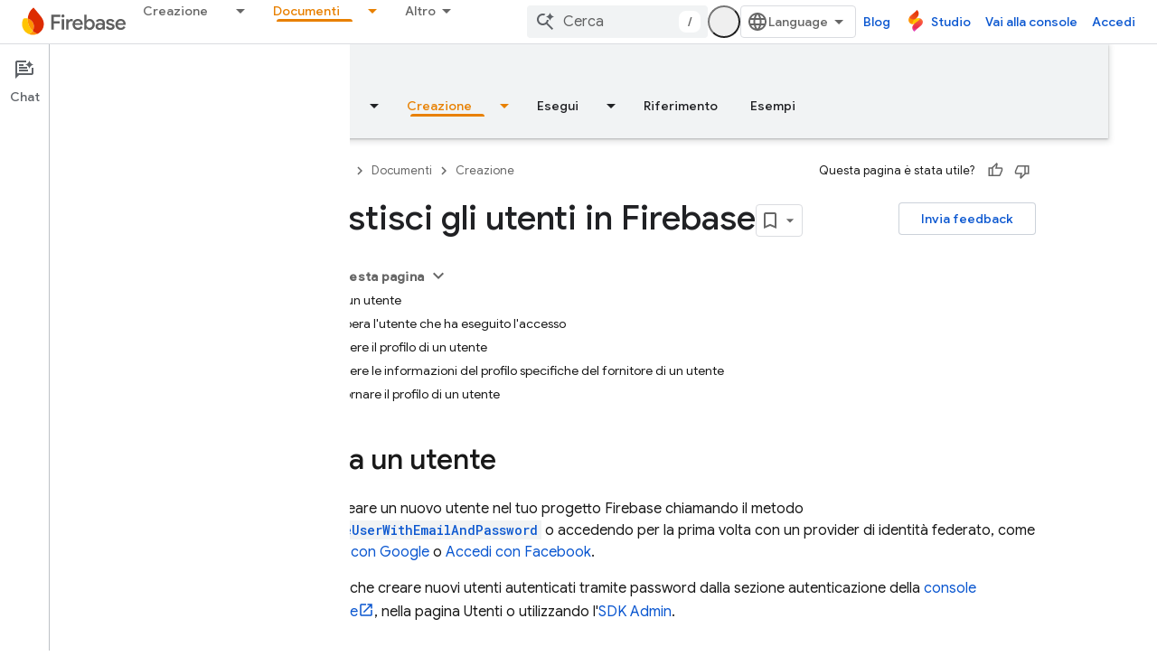

--- FILE ---
content_type: text/javascript
request_url: https://www.gstatic.com/devrel-devsite/prod/v0079f7325df1e0b784a1ccbfee37e53c0b91b20a7fc0e564436ed01ec55d2539/firebase/js/devsite_devsite_appearance_selector_module__it.js
body_size: -866
content:
(function(_ds){var window=this;var Yoa=_ds.LA([':host{display:block;position:relative;z-index:10}:is(button,input,ul,li){all:unset}.toggle,label{cursor:pointer}.toggle{border-radius:18px;color:var(--devsite-appearance-selector-toggle-color,var(--devsite-secondary-text-color));display:grid;height:36px;place-content:center;visibility:visible;width:36px}.toggle:is(:hover,:focus){background:var(--devsite-appearance-selector-toggle-background-hover,var(--devsite-header-link-background-hover,var(--devsite-background-3)))}.menu{background:var(--devsite-appearance-selector-menu-background,var(--devsite-background-1));border:var(--devsite-list-border,var(--devsite-secondary-border));border-radius:var(--devsite-list-border-radius,2px);box-shadow:0 1px 2px 0 var(--devsite-elevation-key-shadow-color),0 2px 6px 2px var(--devsite-elevation-ambient-shadow-color);left:0;list-style:none;padding:8px 0;position:absolute;top:36px;-webkit-transform:var(--devsite-appearance-selector-menu-transform);transform:var(--devsite-appearance-selector-menu-transform)}[hidden]{display:none}label{-webkit-box-align:center;-moz-box-align:center;-ms-flex-align:center;-webkit-align-items:center;align-items:center;color:var(--devsite-appearance-selector-menu-color,var(--devsite-secondary-text-color));display:-webkit-box;display:-webkit-flex;display:-moz-box;display:-ms-flexbox;display:flex;font-size:14px;outline:0;padding-block:12px;padding-inline:16px;white-space:nowrap}input:focus+label,label:hover{background:var(--devsite-appearance-selector-menu-background-hover,var(--devsite-background-3))}input:checked+label,input:checked+label:before{background:var(--devsite-appearance-selector-menu-background-selected,var(--devsite-item-background-selected,var(--devsite-background-3)));font-weight:var(--devsite-item-font-weight-selected,500)}label:before{color:var(--devsite-appearance-selector-menu-color,var(--devsite-secondary-text-color));margin-inline:0 8px}:is([data-appearance],[for]):before{-webkit-font-feature-settings:"liga";-moz-font-feature-settings:"liga";font-feature-settings:"liga";-moz-osx-font-smoothing:grayscale;-webkit-font-smoothing:antialiased;text-rendering:optimizeLegibility;word-wrap:normal;font:normal normal normal 24px/24px Material Icons;text-transform:none}:is([data-appearance=dark],[for=dark]):before{content:"dark_mode"}:is([data-appearance=light],[for=light]):before{content:"light_mode"}:is([data-appearance=device],[for=device]):before{content:"brightness_medium"}']);var s_=[{label:"Tema chiaro",value:"light"},{label:"Tema scuro",value:"dark"},{label:"Predefinito in base al dispositivo",value:"device"}],Zoa=async function(){return await (await _ds.v()).getStorage().get("devsite-appearance-cookie","")},t_=function(a){_ds.cr(a.o,a.preference);a.dispatchEvent(new CustomEvent("devsite-appearance-updated",{detail:{preference:a.preference},bubbles:!0}))},u_=async function(a,b){const c=b.label;b=b.value;if(a.label!==c||a.preference!==b)a.label=c,a.preference=b,t_(a),
await (await _ds.v()).getStorage().set("devsite-appearance-cookie","",a.preference),a.Ba({category:"Site-Wide Custom Events",label:"Appearance selector",action:`change to ${a.preference} preference`}),a.open=!1},$oa=function(a){const b=e=>{e.target!==a&&(a.open=!1,d())};a.eventHandler.listen(document.body,"click",b);const c=e=>{e.key==="Escape"&&(a.open=!1,a.toggle.focus(),d())};a.eventHandler.listen(document.body,"keydown",c);const d=()=>{a.eventHandler.unlisten(document.body,"click",b);a.eventHandler.unlisten(document.body,
"keydown",c)}},v_=class extends _ds.dC{static get styles(){return Yoa}constructor(){super();this.o=new _ds.dr;this.eventHandler=new _ds.u;this.ma=[];this.label="";this.open=!1;this.preference="light";this.ma=s_.map(a=>a.value)}connectedCallback(){super.connectedCallback();_ds.ar(this.o)}disconnectedCallback(){super.disconnectedCallback();_ds.D(this.eventHandler);_ds.D(this.o.eventHandler)}async m(){let a=await Zoa(),b;((b=this.ma)==null?0:b.includes(a))||(a="light");this.preference=a;this.eventHandler.listen(document.body,
"devsite-content-updated",()=>{_ds.cr(this.o,this.preference)});let c;this.label=((c=s_.find(d=>d.value===this.preference))==null?void 0:c.label)||"Tema chiaro";t_(this)}async ea(){if(this.open=!this.open){await this.j;const b=this.Ae.querySelector(".menu");if(b){b.style.setProperty("--devsite-appearance-selector-menu-transform","translate3d(0, 0, 0)");const {x:d,width:e}=b.getBoundingClientRect();var a=document.documentElement.getAttribute("dir")==="rtl";const f=this.Ae.querySelector(".toggle");
if(f){let g=0;a&&d<0?g=Math.abs(d)+e+((f==null?void 0:f.getBoundingClientRect().x)||0):!a&&window.innerWidth-(d+e)<0&&(a=(f==null?void 0:f.getBoundingClientRect().x)+(f==null?void 0:f.getBoundingClientRect().width),g=d+e-a);b.style.setProperty("--devsite-appearance-selector-menu-transform",`translate3d(-${g}px, 0, 0)`)}}let c;(c=this.Ae.querySelector("[checked]"))==null||c.focus();$oa(this)}}render(){const a=`${"Aspetto"}: ${this.label}`;return(0,_ds.M)` <button
        type="button"
        aria-controls="menu"
        aria-haspopup="true"
        aria-label="${a}"
        class="toggle"
        data-appearance="${this.preference}"
        data-title="${a}"
        @click="${this.ea}"></button>
      <ul class="menu" role="dialog" id="menu" ?hidden=${!this.open}>
        ${s_.map(b=>{const c=b.value;return(0,_ds.M)` <li>
            <label
              for="${c}"
              @click="${()=>void u_(this,b)}">
              <input
                type="radio"
                name="appearance"
                id="${c}"
                value="${c}"
                @keydown="${d=>{d.key==="Enter"&&u_(this,b)}}"
                ?checked="${c===this.preference}" />
              ${b.label}
            </label>
          </li>`})}
      </ul>`}};_ds.w([_ds.H(),_ds.x("design:type",Object)],v_.prototype,"label",void 0);_ds.w([_ds.H(),_ds.x("design:type",Object)],v_.prototype,"open",void 0);_ds.w([_ds.H(),_ds.x("design:type",Object)],v_.prototype,"preference",void 0);_ds.w([_ds.ht("button"),_ds.x("design:type",HTMLButtonElement)],v_.prototype,"toggle",void 0);try{customElements.define("devsite-appearance-selector",v_)}catch(a){console.warn("Unrecognized DevSite custom element - DevsiteAppearanceSelector",a)};})(_ds_www);


--- FILE ---
content_type: text/javascript
request_url: https://www.gstatic.com/devrel-devsite/prod/v0079f7325df1e0b784a1ccbfee37e53c0b91b20a7fc0e564436ed01ec55d2539/firebase/js/devsite_devsite_fast_track_profile_creator_module__it.js
body_size: -865
content:
(function(_ds){var window=this;try{customElements.define("devsite-fast-track-profile-creator",_ds.IU)}catch(a){console.warn("Unrecognized DevSite custom element - DevsiteFastTrackProfileCreator",a)};})(_ds_www);


--- FILE ---
content_type: text/javascript
request_url: https://www.gstatic.com/devrel-devsite/prod/v0079f7325df1e0b784a1ccbfee37e53c0b91b20a7fc0e564436ed01ec55d2539/firebase/js/devsite_devsite_recommendations_module__it.js
body_size: -854
content:
(function(_ds){var window=this;var c7=function(a,b){const c=[];for(const h of a)try{a=c;var d=a.push,e=b;const k=new URL(h),l=_ds.C();if(k.hostname!==l.hostname)throw Error("Recommendations must be from the same site.");var f=k.pathname;var g=_ds.Cz(_ds.Dz(new _ds.Ez,f),e.toString());d.call(a,g)}catch(k){}return c};var Yya=function(a){const b=a.JA,c=a.Vy;a=a.Rz;let d;d='<h2 class="significatio-heading no-link">Suggerimenti per te</h2>';b!==""?(d=d+'<div class="info-container"><button type="button" class="button-flat info-button significatio-info-container" id="significatio-info-button" aria-label="'+_ds.GC("Informazioni sui suggerimenti"),d=d+'" data-title="'+_ds.GC("Informazioni sui suggerimenti"),d+='"><svg xmlns="http://www.w3.org/2000/svg" viewBox="0 0 24 24" class="significatio-icon-info"><path d="M11 7h2v2h-2zm0 4h2v6h-2zm1-9C6.48 2 2 6.48 2 12s4.48 10 10 10 10-4.48 10-10S17.52 2 12 2zm0 18c-4.41 0-8-3.59-8-8s3.59-8 8-8 8 3.59 8 8-3.59 8-8 8z"/></svg></button></div>'):
(d=d+'<div class="significatio-popout-container"><button type="button" class="significatio-popout-toggle button-flat significatio-info-container" id="significatio-popout-toggle" aria-haspopup="true" aria-controls="significatio-popout" aria-label="'+_ds.GC("Informazioni sui suggerimenti"),d=d+'" data-title="'+_ds.GC("Informazioni sui suggerimenti"),d+='"><svg xmlns="http://www.w3.org/2000/svg" viewBox="0 0 24 24" class="significatio-icon-info"><path d="M11 7h2v2h-2zm0 4h2v6h-2zm1-9C6.48 2 2 6.48 2 12s4.48 10 10 10 10-4.48 10-10S17.52 2 12 2zm0 18c-4.41 0-8-3.59-8-8s3.59-8 8-8 8 3.59 8 8-3.59 8-8 8z"/></svg></button><div class="significatio-popout" id="significatio-popout" aria-labelledby="significatio-popout-toggle" hidden><h4 class="significatio-popout-heading">Informazioni su questi suggerimenti</h4><p>Questi suggerimenti ti aiuteranno a trovare i contenuti che stai cercando. Possono essere basati sulla pagina che stai visualizzando attualmente e sulla cronologia di navigazione del tuo account <a href="https://myactivity.google.com/activitycontrols/webandapp" class="significatio-popout-interactive">attivit\u00e0 web e app</a>.</p><a href="http://go/devsite-recommendations" class="significatio-popout-interactive">Scopri di pi\u00f9</a></div></div>');
d+='<div class="significatio-buttons">';a&&(d+='<p class="significatio-internal-only">Solo a uso interno</p>');c!==""&&(d=d+'<button type="button" class="significatio-issue-button button-flat" id="significatio-issue-button" aria-label="'+_ds.GC("Segnala suggerimenti di scarsa qualit\u00e0"),d=d+'" data-title="'+_ds.GC("Segnala suggerimenti di scarsa qualit\u00e0"),d+='"><span class="material-icons" aria-hidden="true">bug_report</span></button>');return(0,_ds.O)(d+"</div>")},Zya=function(){return(0,_ds.O)('<div class="significatio-overview"></div><div class="significatio-body"><div class="significatio-recommendations"></div><div class="significatio-loading"><devsite-spinner size="64"></devsite-spinner></div></div>')},
aza=function(a){a=a.recommendations;const b=_ds.eD(),c=a.length;for(let d=0;d<c;d++)_ds.V(b,$ya(a[d]));return b},$ya=function(a){let b='<div class="significatio-card"><h3 class="significatio-card-heading no-link"><a href="'+_ds.S(_ds.WC(a.getUrl()+"?"+_ds.A(a,8)))+'" data-category="Site-Wide Custom Events" data-label="devsite-recommendation card link" data-action="click" track-type="recommendations" track-name="cardClick" track-metadata-eventdetail="'+_ds.S(a.getUrl())+'">';var c=[a.getTitle(),_ds.A(a,
3),_ds.A(a,4)];b+=_ds.zC(c.filter(d=>d.length>0)[0])+'</a></h3><p class="significatio-card-description">'+_ds.zC(_ds.CC(_ds.A(a,5)))+'</p><div class="significatio-card-meta">';c='Aggiornamento: <span class="significatio-date" date="'+(_ds.S(_ds.y(a,_ds.Tu,7).getSeconds())+'"></span>');b+=c;if(_ds.hk(a,_ds.qX,11,_ds.fk()).length!==0){b=b+'<span class="significatio-recommend-popout-container"><button type="button" class="significatio-popout-toggle button-flat significatio-attr-toggle" aria-haspopup="true" aria-controls="significatio-popout" aria-label="'+
_ds.GC("Perch\u00e9 \u00e8 consigliato?");b=b+'" data-title="'+_ds.GC("Perch\u00e9 \u00e8 consigliato?");b+='"><i class="material-icons significatio-attr-info">help_outline</i></button><div class="significatio-popout significatio-attr" aria-labelledby="significatio-popout-toggle" hidden><h4 class="significatio-popout-heading">Perch\u00e9 \u00e8 consigliato?</h4><p>Perch\u00e9 hai visualizzato ';a=_ds.hk(a,_ds.qX,11,_ds.fk());c=a.length;for(let d=0;d<c;d++){const e=a[d];b+=' <a href="'+_ds.S(_ds.WC(e.getUrl()))+
'" class="significatio-popout-interactive" track-type="recommendations" track-name="attributionLink">'+_ds.zC(e.getTitle())+"</a>"}b+=".</p></div></span>"}return(0,_ds.O)(b+"</div></div>")},bza=function(a){var b=a.UC;a=_ds.U(_ds.V(_ds.U(_ds.eD(),'<div class="significatio-card error">'),(0,_ds.O)('<svg xmlns="http://www.w3.org/2000/svg" viewBox="0 0 24 24" class="significatio-error-icon"><path d="M11 15h2v2h-2v-2zm0-8h2v6h-2V7zm.99-5C6.47 2 2 6.48 2 12s4.47 10 9.99 10C17.52 22 22 17.52 22 12S17.52 2 11.99 2zM12 20c-4.42 0-8-3.58-8-8s3.58-8 8-8 8 3.58 8 8-3.58 8-8 8z"/></svg>')),
'<p class="significatio-card-description">');_ds.V(a,"Nessun suggerimento al momento.");_ds.U(a,'</p><p class="significatio-card-description">');b='Prova ad <a href="#" class="'+(_ds.S(b)+'">accedere</a> al tuo Account Google.');_ds.V(a,b);_ds.U(a,"</p></div>");return a};var cza={"in-page":5},dza=function(a){a.eventHandler.listen(document,"devsite-on-recommendations",b=>{d7(a)&&!a.Ea&&(b=b.getBrowserEvent())&&(b==null?0:b.detail)&&(0,_ds.uX)(b.detail)&&_ds.rk(b.detail,5)===5&&(a.m=b.detail,a.Ea=!0,a.removeAttribute("hidden"),a.render())})},d7=function(a){return!a.va&&document.querySelector("devsite-recommendations:not([yield])")?!1:!0},i7=async function(a,b){var c=[2,5,3];if(!a.ya&&c.some(h=>(b==null?void 0:_ds.rk(b,5))===h)&&((b==null?0:_ds.sX(b).length)&&a.dispatchEvent(new CustomEvent("devsite-on-recommendations",
{detail:b,bubbles:!0})),(b==null?void 0:_ds.rk(b,5))!==3)){a.remove();return}if(a.display&&cza[a.display]!==(b==null?void 0:_ds.rk(b,5)))a.remove();else{c=a.querySelector(".significatio-overview");var d=b==null?void 0:_ds.A(b,6);a.oa=(b==null?void 0:_ds.A(b,7))||"";a.ea=(b==null?void 0:_ds.A(b,8))||"";var e=(b==null?void 0:_ds.rk(b,9))===1;c&&d?_ds.rt(c,Yya,{Sz:d,JA:a.oa,Vy:a.ea,Rz:e}):await e7(a,!0,!0,"no title");if(b==null?0:_ds.sX(b).length){_ds.rt(a.j,aza,{recommendations:_ds.sX(b)});eza(a);a.o=
a.querySelector("#significatio-stats-button");if(b==null?0:_ds.A(b,4)){var f;(f=a.o)==null||f.removeAttribute("hidden");a.xa=_ds.A(b,4)}else{let h;(h=a.o)==null||h.setAttribute("hidden","")}if(a.j){f=a.j.querySelectorAll(".significatio-recommend-popout-container");for(var g of f)f7(a,g)}(g=a.querySelector(".significatio-popout-container"))&&f7(a,g);fza(a);g7(a);h7(a);a.removeAttribute("loading")}else await e7(a,!1)}},hza=async function(a){a.setAttribute("loading","");await _ds.v();a.j&&_ds.En(a.j);
const b=await gza(a);let c=null;try{c=await _ds.Hz(b)}catch(d){await e7(a,!0,!1,"error fetching recommendations");return}a.m=c;await i7(a,c)},e7=async function(a,b=!0,c=!1,d=""){b&&_ds.Po(d);c&&a.remove();await (await _ds.v()).isSignedIn()?a.remove():(_ds.rt(a.j,bza,{UC:"significatio-sign-in"}),h7(a),g7(a),a.removeAttribute("loading"))},j7=async function(a,b){!a.qa.get(b)&&b&&(a.qa.set(b,!0),b.removeAttribute("active"),await _ds.Lo(),_ds.mq(a.eventHandler,b,"transitionend",()=>{b.setAttribute("hidden",
"");a.qa.set(b,!1)}))},f7=function(a,b){const c=b.querySelector(".significatio-popout-toggle"),d=b.querySelector(".significatio-popout");c&&d&&(a.Ca.push(d),a.eventHandler.listen(d,"focusout",e=>{e.relatedTarget&&(_ds.Xn(e.relatedTarget,null,"significatio-popout",6)||j7(a,d))}),a.eventHandler.listen(c,"click",()=>{a.qa.get(d)||(d.hasAttribute("active")?j7(a,d):a.Ja(d))}))},gza=async function(a){const b=(await _ds.v()).getTenantId()||0;return _ds.wX(_ds.vX(_ds.Rka(_ds.Qka(_ds.Gz(b,window.location.pathname),
c7(a.ra.map(c=>c.href),b)),c7(a.ua.map(c=>c.href),b)),Number(a.getAttribute("generated"))||0),a.query())},eza=function(a){if(a.j){a=[...a.j.querySelectorAll(".significatio-date")];for(const b of a)a=b.getAttribute("date"),b.textContent=(new Date(Number(a)*1E3)).toLocaleDateString("default",{month:"short",year:"numeric",day:"numeric"})}},fza=function(a){var b=a.querySelector("#significatio-issue-button");b&&a.eventHandler.listen(b,"click",()=>void iza(a));(b=a.querySelector("#significatio-info-button"))&&
a.eventHandler.listen(b,"click",()=>void jza(a));a.o&&a.eventHandler.listen(a.o,"click",()=>{a.xa&&_ds.dy(a.xa,{target:"_blank"})});a.eventHandler.listen(document,"click",c=>{for(const d of a.Ca)!d.contains(c.target)&&d.hasAttribute("active")&&j7(a,d)})},g7=function(a){a.eventHandler.listen(a,"click",async b=>{_ds.Xn(b.target,null,"significatio-sign-in",2)&&await kza()})},h7=function(a){if(a.j){a=[...a.j.querySelectorAll(".significatio-card:not([show])")];for(const b of a)b.setAttribute("show","")}},
kza=async function(){await (await _ds.v()).signIn()},jza=async function(a){a.oa&&_ds.dy(a.oa,{target:"_blank"})},iza=async function(a){a.ea&&_ds.dy(a.ea,{target:"_blank"})},lza=class extends _ds.Vm{constructor(){super();this.eventHandler=new _ds.u(this);this.va=!0;this.Ea=this.ya=this.Ia=this.connected=!1;this.ra=[];this.ua=[];this.m=this.j=null;this.display="";this.qa=new Map;this.Ca=[];this.o=this.xa=null;this.ea=this.oa=""}connectedCallback(){this.connected=!0;this.ra=[...this.querySelectorAll("a[href]")];
this.ua=[...this.querySelectorAll('link[rel="disallow"][href]')];this.display=this.getAttribute("display");this.getAttribute("display")?this.getAttribute("display")==="in-page"&&(dza(this),this.ya=!0):this.render()}disconnectedCallback(){document.body.dispatchEvent(new CustomEvent("devsite-recommendations-disconnected",{bubbles:!0}));_ds.D(this.eventHandler);this.ra=[];this.ua=[]}static get observedAttributes(){return["yield","display"]}attributeChangedCallback(a,b,c){a==="yield"?this.va=c==null:
a==="display"&&(this.display=c);this.render()}query(){return this.getAttribute("query")||""}async render(){if(this.connected&&d7(this))if(_ds.rt(this,Zya),this.j=this.querySelector(".significatio-recommendations")){if(this.m?await i7(this,this.m):await hza(this),!this.Ia){const c=await _ds.v();try{if(await c.intersectionEnterForElement(this.j),this.m!==null){var a;for(const d of(a=this.m)==null?void 0:_ds.sX(a)){{const f=d.getMetadata();var b=f?{targetPage:d.getUrl(),targetType:_ds.rk(f,3),targetRank:_ds.ok(f,
2),targetIdenticalDescriptions:_ds.ok(f,4),targetTitleWords:_ds.ok(f,5),targetDescriptionWords:_ds.ok(f,6),experiment:_ds.A(f,7)}:void 0}a=b;if(!a)continue;const e={category:"Site-Wide Custom Events",action:"recommended",label:d.getUrl(),nonInteraction:!0,additionalParams:{recommendations:a}};this.dispatchEvent(new CustomEvent("devsite-analytics-observation",{detail:e,bubbles:!0}));this.dispatchEvent(new CustomEvent("devsite-analytics-observation-cloudtrack",{detail:{type:"recommendations",name:"impression",
metadata:a},bubbles:!0}))}this.Ia=!0}}catch(d){}}}else await e7(this,!0,!1,"no recommendations element")}async Ja(a){a.removeAttribute("hidden");await _ds.Lo();a.setAttribute("active","");let b;(b=a.querySelector(".significatio-popout-interactive"))==null||b.focus()}};try{customElements.define("devsite-recommendations",lza)}catch(a){console.warn("Unrecognized DevSite custom element - DevsiteRecommendations",a)};})(_ds_www);


--- FILE ---
content_type: text/javascript
request_url: https://www.gstatic.com/devrel-devsite/prod/v0079f7325df1e0b784a1ccbfee37e53c0b91b20a7fc0e564436ed01ec55d2539/firebase/js/devsite_devsite_callout_module__it.js
body_size: -866
content:
(function(_ds){var window=this;var iqa=async function(a,b){const c=a.o;let d;const e=b.id!==((d=a.oa)==null?void 0:d.id);e&&(a.className=b.id,a.eventLabel=`devsite-callout-${b.id}`,a.o=new _ds.LQ(b.origin,a.eventLabel));a.oa=b;c&&e&&await _ds.KQ(c)},jqa=async function(a){a.eventHandler.listen(document.body,"devsite-before-page-change",()=>{a.hide()})},kqa=async function(a,b){let c;((c=a.callout)==null?0:c.Gf)&&a.callout.Gf(b);await a.hide();a.Ba({category:"Site-Wide Custom Events",action:"callout-dismiss",label:a.eventLabel})},
k0=async function(a,b){let c;((c=a.callout)==null?0:c.Ke)&&a.callout.Ke(b);let d;((d=a.callout)==null?0:d.qj)||await a.hide();a.Ba({category:"Site-Wide Custom Events",action:"callout-action",label:a.eventLabel})},lqa=function(a){let b,c;if(((b=a.callout)==null?0:b.Me)&&`${(c=a.callout)==null?void 0:c.Me}`){let d,e;return(0,_ds.M)`<div class="devsite-callout-branding">
          <img
            class="devsite-callout-branding-image"
            src="${(d=a.callout)==null?void 0:d.Me}"
            alt="${((e=a.callout)==null?void 0:e.Kg)||""}" />
        </div>
        <hr />`}return(0,_ds.M)``},mqa=function(a){let b,c;if(((b=a.callout)==null?0:b.qq)&&`${(c=a.callout)==null?void 0:c.qq}`){let d,e;return(0,_ds.M)`<div class="devsite-callout-hero">
        <img
          class="devsite-callout-hero-image"
          src="${(d=a.callout)==null?void 0:d.qq}"
          alt="${((e=a.callout)==null?void 0:e.xA)||""}" />
      </div>`}return(0,_ds.M)``},nqa=function(a){let b;if((b=a.callout)==null?0:b.Cu)return(0,_ds.M)``;let c;return(0,_ds.M)` <div class="devsite-callout-header">
        <h2>${((c=a.callout)==null?void 0:c.title)||""}</h2>
      </div>`},oqa=function(a){let b;if((b=a.callout)==null?0:b.loading)return(0,_ds.M)`<div class="devsite-callout-body"
        ><devsite-spinner size="24"></devsite-spinner
      ></div>`;let c,d;var e;if(((c=a.callout)==null?0:c.body)&&`${(d=a.callout)==null?void 0:d.body}`){{let f;if(((f=a.callout)==null?void 0:f.body)instanceof _ds.jg){let g;a=(0,_ds.M)`${(0,_ds.aQ)((g=a.callout)==null?void 0:g.body)}`}else a=(0,_ds.M)`${(e=a.callout)==null?void 0:e.body}`}e=(0,_ds.M)`<div class="devsite-callout-body">
        ${a}
      </div>`}else e=(0,_ds.M)``;return e},pqa=function(a){var b;if((b=a.callout)==null||!b.Uc)return(0,_ds.M)``;var c;b=(0,_ds.ez)({button:!0,"button-primary":!0,"devsite-callout-action":!0,"button-disabled":((c=a.callout)==null?void 0:c.Dt)||!1});let d;c=(d=a.callout)==null?void 0:d.wy;let e;if((e=a.callout)==null?0:e.yk){let g,h;return(0,_ds.M)`<a
        @click=${k=>{k0(a,k)}}
        href="${((g=a.callout)==null?void 0:g.yk)||""}"
        class="${b}"
        aria-label=${c!=null?c:_ds.rA}
        data-title=${c!=null?c:_ds.rA}>
        ${((h=a.callout)==null?void 0:h.Uc)||""}
      </a>`}let f;return(0,_ds.M)`<button
        @click=${g=>{k0(a,g)}}
        class="${b}"
        aria-label=${c!=null?c:_ds.rA}
        data-title=${c!=null?c:_ds.rA}>
        ${((f=a.callout)==null?void 0:f.Uc)||""}
      </button>`},l0=class extends _ds.dC{set callout(a){iqa(this,a)}get callout(){return this.oa}get open(){let a;return((a=this.ma.value)==null?void 0:a.open)||!1}constructor(){super(["devsite-spinner"]);this.eventHandler=new _ds.u;this.eventLabel="";this.oa=this.ea=this.o=null;this.ma=new _ds.XP}connectedCallback(){super.connectedCallback();jqa(this)}disconnectedCallback(){super.disconnectedCallback();let a;(a=this.o)==null||a.cancel()}Na(){return this}async ready(){await this.j}async show(){await this.ready();
if(!this.open){var a;await ((a=this.o)==null?void 0:a.schedule(()=>{document.activeElement instanceof HTMLElement&&(this.ea=document.activeElement);var b;(b=this.ma.value)==null||b.show();let c;(c=this.querySelector(".devsite-callout-action"))==null||c.focus();let d;b={message:"Finestra di dialogo "+(((d=this.callout)==null?void 0:d.title)||"")+" aperta"};document.body.dispatchEvent(new CustomEvent("devsite-a11y-announce",{detail:b}));this.Ba({category:"Site-Wide Custom Events",action:"callout-impression",
label:this.eventLabel,nonInteraction:!0})},()=>{let b;(b=this.ma.value)==null||b.close();let c;(c=this.querySelector(".devsite-callout-action"))==null||c.blur();this.ea&&this.ea.focus()}))}}async hide(){await this.ready();let a;await ((a=this.o)==null?void 0:_ds.KQ(a))}render(){if(!this.callout)return(0,_ds.M)``;let a;return(0,_ds.M)`
      <dialog
        closedby="none"
        ${(0,_ds.ZP)(this.ma)}
        aria-label="${((a=this.callout)==null?void 0:a.title)||""}"
        class="devsite-callout">
        ${lqa(this)} ${mqa(this)}
        ${nqa(this)} ${oqa(this)}
        <div class="devsite-callout-buttons">
          <button
            @click=${b=>{kqa(this,b)}}
            class="button button-dismiss devsite-callout-dismiss">
            ${"Ignora"}
          </button>
          ${pqa(this)}
        </div>
      </dialog>
    `}};_ds.w([_ds.F({Aa:!1}),_ds.x("design:type",Object),_ds.x("design:paramtypes",[Object])],l0.prototype,"callout",null);try{customElements.define("devsite-callout",l0)}catch(a){console.warn("Unrecognized DevSite custom element - DevsiteCallout",a)};})(_ds_www);
